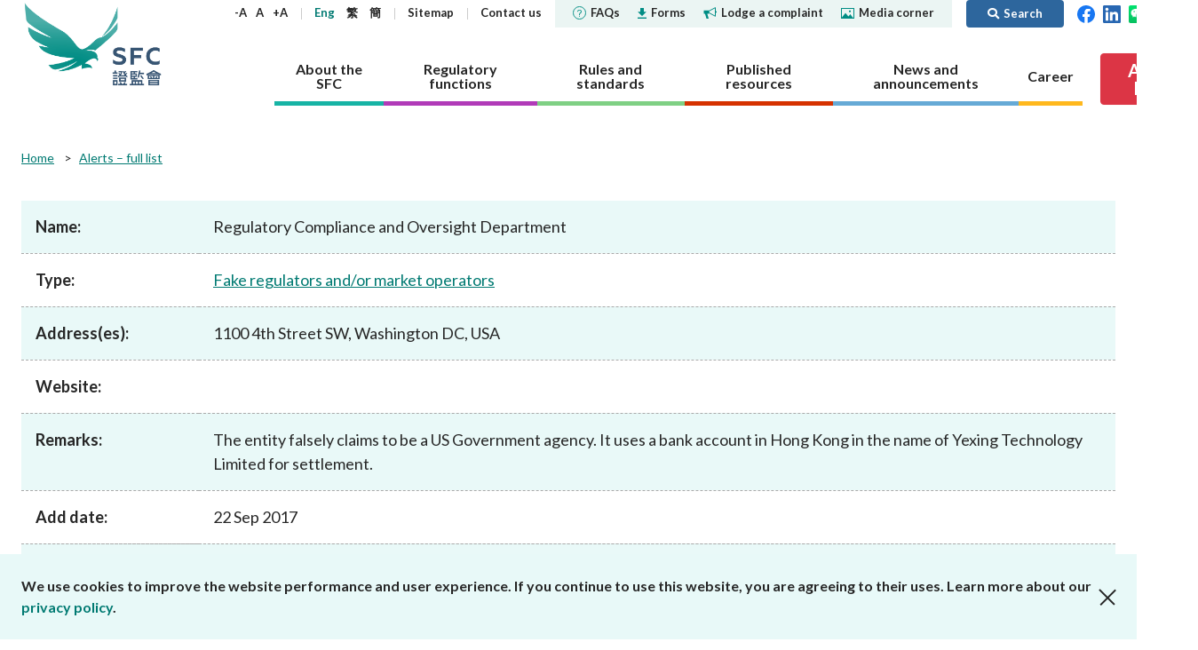

--- FILE ---
content_type: text/html; charset=utf-8
request_url: https://www.sfc.hk/en/alert-list/1978
body_size: 86161
content:



<!DOCTYPE html>

<html lang="en">
<head>

    <title>Regulatory Compliance and Oversight Department | Securities &amp; Futures Commission of Hong Kong</title>
    <meta name="docsections" content="Alerts – full list" />
    <meta name="date" content="2024-07-05" />
    <meta http-equiv="Content-Type" content="text/html; charset=utf-8" />
    <meta name="viewport" content="width=device-width,user-scalable=0, initial-scale=1" />
    <meta http-equiv="Content-Language" content="en,en-US,en-UK,fr,zh,zh-CN,zh-HK,zh-TW" />
    <meta http-equiv="X-UA-Compatible" content="IE=11,10,9">

    <link rel="icon" type="image/x-icon" href="/assets/favicon.png">
    <link rel="shortcut icon" type="image/x-icon" href="/assets/favicon.png">
    <link href="/js/plugins/vendor.css" rel='stylesheet' type='text/css' />
    <link href="/assets/plugins/@fortawesome/fontawesome-free/css/all.min.css" rel="stylesheet">
    <!-- build:css /assets/css/main.css -->
    <link href="/css/common.css?4" rel='stylesheet' type='text/css' />
    <!-- endbuild -->
    <link href="/css/inner.css?1" rel="stylesheet" />
<link href="/-/media/SFC/css/print.css" rel="stylesheet" />
<link href="/js/plugins/lightbox/ekko-lightbox.css" rel="stylesheet" />
<link href="/js/plugins/colorbox/colorbox.css" rel="stylesheet" />
<link href="/-/media/SFC/css/alertlist_custom.css?1" rel="stylesheet" />

    
    
        <!-- Global site tag (gtag.js) - Google Analytics -->
        <script async src="https://www.googletagmanager.com/gtag/js?id=G-PSYEMG5425"></script>
        <script>
            window.dataLayer = window.dataLayer || [];
            function gtag() { dataLayer.push(arguments); }
            gtag('js', new Date());

            gtag('config', 'G-PSYEMG5425', {
                'cookie_domain': 'sfc.hk'
            });
        </script>
            <script type="text/javascript">

            var _gaq = _gaq || [];
            _gaq.push(['_setAccount', 'UA-33800905-1']);
            _gaq.push(['_setDomainName', 'sfc.hk']);
            _gaq.push(['_trackPageview']);

            (function () {
                var ga = document.createElement('script'); ga.type = 'text/javascript'; ga.async = true;
                ga.src = ('https:' == document.location.protocol ? 'https://ssl' : 'http://www') + '.google-analytics.com/ga.js';
                var s = document.getElementsByTagName('script')[0]; s.parentNode.insertBefore(ga, s);
            })();

        </script>
    <script type="text/javascript">
        (function () {
            if (typeof (window.ScWebContext) === 'undefined') window.ScWebContext = {};
            window.ScWebContext.hanWebUrl = 'https://' + 'sc.sfc.hk/TuniS/';
            if (typeof (window.MODX) === 'undefined') window.MODX = {};
            if (typeof (window.MODX.lexicon) === 'undefined') window.MODX.lexicon = {};
            window.MODX.lexicon.share = "Share";
            window.MODX.lexicon.close = "Close";
        })();
    </script>
</head>
<body class="about-the-sfc">
    






<div class="print-ver-style">
    <img src="https://www.sfc.hk/assets/images/common/logo.svg" alt="Securities and Futures Commission"><br>
</div>



<header>
    <div class="top-nav">
        <div class="container">
            <div class="logo">
                <a href="https://www.sfc.hk/en/" title="Securities and Futures Commission" target="_self">Securities and Futures Commission</a>
            </div>
            <div class="nav-wrap">
                <nav class="sub-nav">
                    <div class="text-adjust-wrap">
                        <a id="textAdjustSmall" href="#" class="text-adjust">-A</a>
                        <a id="textAdjustNormal" href="#" class="text-adjust">A</a>
                        <a id="textAdjustLarge" href="#" class="text-adjust">+A</a>
                    </div>
                    <div class="lang-wrap">
                        <kanhanbypass>
                            <a href="https://www.sfc.hk/en/alert-list/1978" title="Eng" target="_self" class="lang-en">Eng</a>
                            <a href="https://www.sfc.hk/TC/alert-list/1978" title="繁" target="_self" class="lang-tc">繁</a>
                            <a href="https://sc.sfc.hk/TuniS/www.sfc.hk/TC/alert-list/1978" title="簡" target="_self" class="lang-sc">簡</a>
                        </kanhanbypass>
                    </div>
                            <div>
                                    <a href="https://www.sfc.hk/en/Sitemap" title="Sitemap" target="_self">
Sitemap
    </a>

                            </div>
                            <div>
                                    <a href="https://www.sfc.hk/en/About-the-SFC/Contact-us" title="Contact us" target="_self">
Contact us
    </a>

                            </div>
                    <div class="break"></div>
                            <div class="sub-nav-highlight ">
                                    <a href="https://www.sfc.hk/en/faqs" title="" target="_self">
<img src="https://www.sfc.hk/-/media/SFC/Images/Common/icon-faqs.svg?rev=bee360f0b6c041a1bf35648c74a39296" alt="faqs" class="icon" />FAQs
    </a>

                            </div>
                            <div class="sub-nav-highlight ">
                                    <a href="https://www.sfc.hk/en/Forms" title="" target="_self">
<img src="https://www.sfc.hk/-/media/SFC/Images/Common/icon-download.svg?rev=7e94789eedc9476fbc2b7b4361a2375b" alt="download" class="icon" />Forms
    </a>

                            </div>
                            <div class="sub-nav-highlight ">
                                    <a href="https://www.sfc.hk/en/Lodge-a-complaint" title="" target="_self">
<img src="https://www.sfc.hk/-/media/SFC/Images/Common/icon-sound.svg?rev=3c0ca847ab2340f4956faaf8e5305a50" alt="sound" class="icon" />Lodge a complaint
    </a>

                            </div>
                            <div class="sub-nav-highlight sub-nav-highlight-last">
                                    <a href="https://www.sfc.hk/en/Quick-links/Media-Corner" title="" target="_self">
<img src="https://www.sfc.hk/-/media/SFC/Images/Common/icon-media.svg?rev=5168aacf3a53493baf5031b503577b41" alt="media" class="icon" />Media corner
    </a>

                            </div>
                            <a href="#" class="btn btn-primary btn-search ml-3 py-1"><i class="fas fa-search"></i><span>Search</span></a>

                    <div>
                        <a href="https://www.facebook.com/sfchkofficial" target="_blank" title="Facebook"><img width="20" src="https://www.sfc.hk/assets/images/common/header-top-nav-facebook.svg" alt="Facebook"></a>&nbsp;&nbsp;
                        <a href="https://hk.linkedin.com/company/securities-and-futures-commission" target="_blank" title="LinkedIn"><img width="20" src="https://www.sfc.hk/assets/images/common/header-top-nav-linkedin.svg" alt="LinkedIn"></a>
                                &nbsp;&nbsp;<a href="https://www.sfc.hk/en/WeChat" target="_blank" title="WeChat"><img width="20" src="https://www.sfc.hk/assets/images/common/WeChat icon.png" alt="WeChat"></a>

                                &nbsp;&nbsp;<a href="https://www.youtube.com/@sfchkofficial" target="_blank" title="YouTube"><img width="20" src="https://www.sfc.hk/-/media/images/youtube.png" alt="YouTube"></a>

                                &nbsp;&nbsp;<a href="https://www.instagram.com/shuiyufocusgroup/" target="_blank" title="Instagram"><img width="20" src="https://www.sfc.hk/-/media/Images/IG-icon.png" alt="Instagram"></a>

                    </div>
                </nav>
                <nav class="section-nav">
                    
                    
        <a href="https://www.sfc.hk/en/About-the-SFC" title="About the SFC" target="" class="nav-item about" data-nav="about">
            <span>About the SFC</span>
        </a>
        <a href="https://www.sfc.hk/en/Regulatory-functions" title="Regulatory functions" target="" class="nav-item regulatory" data-nav="regulatory">
            <span>Regulatory functions</span>
        </a>
        <a href="https://www.sfc.hk/en/Rules-and-standards" title="Rules and standards" target="" class="nav-item rules" data-nav="rules">
            <span>Rules and standards</span>
        </a>
        <a href="https://www.sfc.hk/en/Published-resources" title="Published resources" target="" class="nav-item published" data-nav="published">
            <span>Published resources</span>
        </a>
        <a href="https://www.sfc.hk/en/News-and-announcements" title="News and announcements" target="" class="nav-item news" data-nav="news">
            <span>News and announcements</span>
        </a>
        <a href="https://www.sfc.hk/en/Career" title="Career" target="" class="nav-item career" data-nav="career">
            <span>Career</span>
        </a>

                    
                            <a href="https://www.sfc.hk/en/Alert_List" class="btn btn-danger btn-investor-alerts"><span>Alert <br/>List</span></a>

                </nav>
            </div>
            <div class="mob-nav">
                <kanhanbypass>
                    <div class="lang-wrap">
                        <a href="https://www.sfc.hk/en/alert-list/1978" title="Eng" target="_self" class="lang-en">Eng</a>
                        <a href="https://www.sfc.hk/TC/alert-list/1978" title="繁" target="_self" class="lang-tc">繁</a>
                        <a href="https://sc.sfc.hk/TuniS/www.sfc.hk/TC/alert-list/1978" title="簡" target="_self" class="lang-sc">簡</a>
                    </div>
                </kanhanbypass>
                <i class="fas fa-globe-americas"></i>
                <div class="item btn-search">
                    <a href="#"><i class="fas fa-search"><span style="display: none">Search</span></i></i></a>
                </div>
                <div class="btn-nav">
                    <span></span>
                </div>
            </div>
        </div>
            <div class="container mob-container">
                <div class="container-wrapper">
                    <a href="https://www.facebook.com/sfchkofficial" target="_blank" title="Facebook"><img width="24" src="https://www.sfc.hk/assets/images/common/header-top-nav-facebook.svg" alt="Facebook"></a>&nbsp;&nbsp;
                    <a href="https://hk.linkedin.com/company/securities-and-futures-commission" target="_blank" title="LinkedIn"><img width="24" src="https://www.sfc.hk/assets/images/common/header-top-nav-linkedin.svg" alt="LinkedIn"></a>
                            &nbsp;&nbsp;<a href="https://www.sfc.hk/en/WeChat" target="_blank" title="WeChat"><img width="24" src="https://www.sfc.hk/assets/images/common/WeChat icon.png" alt="WeChat"></a>

                            &nbsp;&nbsp;<a href="https://www.youtube.com/@sfchkofficial" target="_blank" title="YouTube"><img width="24" src="https://www.sfc.hk/-/media/images/youtube.png" alt="YouTube"></a>

                            &nbsp;&nbsp;<a href="https://www.instagram.com/shuiyufocusgroup/" target="_blank" title="Instagram"><img width="20" src="https://www.sfc.hk/-/media/Images/IG-icon.png" alt="Instagram"></a>

                            <a href="https://www.sfc.hk/en/Alert_List" class="btn btn-danger btn-investor-alerts"><span>Alert List</span></a>

                </div>
            </div>
    </div>
    <div class="section-details-wrap">
        
        
        <nav class="section-details about" data-nav="about">
            <div class="container">
                <h3><a href="https://www.sfc.hk/en/About-the-SFC" target="_self" title="About the SFC">About the SFC</a><span class="mob-nav-trigger"></span></h3>
                <div class="submenu-row">
                            <div class="submenu-item">
                    <h4><a href="https://www.sfc.hk/en/About-the-SFC/Our-role" target="_self" title="Our role">Our role</a><span class="mob-nav-trigger"></span></h4>
        <ul class="submenu-row ">
                    <li>        <h5><a href="https://www.sfc.hk/en/About-the-SFC/Our-role/Regulatory-objectives" target="_self" title="Regulatory objectives">Regulatory objectives</a></h5>
</li>
                    <li>        <h5><a href="https://www.sfc.hk/en/About-the-SFC/Our-role/Who-we-regulate" target="_self" title="Who we regulate">Who we regulate</a></h5>
</li>
                    <li>        <h5><a href="https://www.sfc.hk/en/About-the-SFC/Our-role/How-we-function" target="_self" title="How we function">How we function</a><span class="mob-nav-trigger"></span></h5>
        <ul class="submenu-row last-level">
                    <li>        <h6><a href="https://www.sfc.hk/en/About-the-SFC/Our-role/How-we-function/Regulatory-approach" target="_self" title="Regulatory approach">Regulatory approach</a></h6>
</li>
                    <li>        <h6><a href="https://www.sfc.hk/en/About-the-SFC/Our-role/How-we-function/Regulatory-tools" target="_self" title="Regulatory tools">Regulatory tools</a></h6>
</li>
                    <li>        <h6><a href="https://www.sfc.hk/en/About-the-SFC/Our-role/How-we-function/Public-consultation" target="_self" title="Public consultation">Public consultation</a></h6>
</li>
        </ul>
</li>
        </ul>

        </div>
        <div class="submenu-item">
                    <h4><a href="https://www.sfc.hk/en/About-the-SFC/Our-Structure" target="_self" title="Our Structure">Our Structure</a></h4>

        </div>
        <div class="submenu-item">
                    <h4><a href="https://www.sfc.hk/en/About-the-SFC/Corporate-governance" target="_self" title="Corporate governance">Corporate governance</a><span class="mob-nav-trigger"></span></h4>
        <ul class="submenu-row ">
                    <li>        <h5><a href="https://www.sfc.hk/en/About-the-SFC/Corporate-governance/Governance-structure" target="_self" title="Governance structure">Governance structure</a><span class="mob-nav-trigger"></span></h5>
        <ul class="submenu-row last-level">
                    <li>        <h6><a href="https://www.sfc.hk/en/About-the-SFC/Corporate-governance/Governance-structure/Chairmans-role-and-responsibilities" target="_self" title="Chairman&#39;s role and responsibilities">Chairman&#39;s role and responsibilities</a></h6>
</li>
                    <li>        <h6><a href="https://www.sfc.hk/en/About-the-SFC/Corporate-governance/Governance-structure/CEOs-role-and-responsibilities" target="_self" title="CEO&#39;s role and responsibilities">CEO&#39;s role and responsibilities</a></h6>
</li>
        </ul>
</li>
                    <li>        <h5><a href="https://www.sfc.hk/en/About-the-SFC/Corporate-governance/Principles" target="_self" title="Principles">Principles</a></h5>
</li>
                    <li>        <h5><a href="https://www.sfc.hk/en/About-the-SFC/Corporate-governance/Independent-panels-and-tribunals" target="_self" title="Independent panels and tribunals">Independent panels and tribunals</a></h5>
</li>
                    <li>        <h5><a href="https://www.sfc.hk/en/About-the-SFC/Corporate-governance/Performance-pledges" target="_self" title="Performance pledges">Performance pledges</a></h5>
</li>
                    <li>        <h5><a href="https://www.sfc.hk/en/About-the-SFC/Corporate-governance/Statement-on-responsible-ownership" target="_self" title="Statement on responsible ownership">Statement on responsible ownership</a></h5>
</li>
        </ul>

        </div>
        <div class="submenu-item">
                    <h4><a href="https://www.sfc.hk/en/About-the-SFC/Corporate-social-responsibility" target="_self" title="Corporate social responsibility">Corporate social responsibility</a><span class="mob-nav-trigger"></span></h4>
        <ul class="submenu-row ">
                    <li>        <h5><a href="https://www.sfc.hk/en/About-the-SFC/Corporate-social-responsibility/CSR-Committee" target="_self" title="CSR Committee">CSR Committee</a></h5>
</li>
                    <li>        <h5><a href="https://www.sfc.hk/en/About-the-SFC/Corporate-social-responsibility/People-and-the-community" target="_self" title="People and the community">People and the community</a></h5>
</li>
                    <li>        <h5><a href="https://www.sfc.hk/en/About-the-SFC/Corporate-social-responsibility/Environmental-protection" target="_self" title="Environmental protection">Environmental protection</a></h5>
</li>
                    <li>        <h5><a href="https://www.sfc.hk/en/About-the-SFC/Corporate-social-responsibility/Activities" target="_self" title="Activities">Activities</a></h5>
</li>
                    <li>        <h5><a href="https://www.sfc.hk/en/About-the-SFC/Corporate-social-responsibility/Womens-network" target="_self" title="Women&#39;s network">Women&#39;s network</a></h5>
</li>
        </ul>

        </div>
        <div class="submenu-item">
                    <h4><a href="https://www.sfc.hk/en/About-the-SFC/Regulatory-collaboration" target="_self" title="Regulatory collaboration">Regulatory collaboration</a><span class="mob-nav-trigger"></span></h4>
        <ul class="submenu-row ">
                    <li>        <h5><a href="https://www.sfc.hk/en/About-the-SFC/Regulatory-collaboration/Chinese-Mainland" target="_self" title="Chinese Mainland">Chinese Mainland</a><span class="mob-nav-trigger"></span></h5>
        <ul class="submenu-row last-level">
                    <li>        <h6><a href="https://www.sfc.hk/en/About-the-SFC/Regulatory-collaboration/Chinese-Mainland/Mainland-Hong-Kong-Stock-Connect" target="_self" title="Mainland-Hong Kong Stock Connect">Mainland-Hong Kong Stock Connect</a></h6>
</li>
                    <li>        <h6><a href="https://www.sfc.hk/en/About-the-SFC/Regulatory-collaboration/Chinese-Mainland/Mainland-Hong-Kong-Mutual-Recognition-of-Funds" target="_self" title="Mainland-Hong Kong Mutual Recognition of Funds">Mainland-Hong Kong Mutual Recognition of Funds</a></h6>
</li>
                    <li>        <h6><a href="https://www.sfc.hk/en/About-the-SFC/Regulatory-collaboration/Chinese-Mainland/Cooperative-arrangements-with-the-CSRC-and-Mainland-exchanges" target="_self" title="Cooperative arrangements with the CSRC and Mainland exchanges">Cooperative arrangements with the CSRC and Mainland exchanges</a></h6>
</li>
                    <li>        <h6><a href="https://www.sfc.hk/en/About-the-SFC/Regulatory-collaboration/Chinese-Mainland/Cooperative-arrangements-with-other-Mainland-regulators" target="_self" title="Cooperative arrangements with other Mainland regulators">Cooperative arrangements with other Mainland regulators</a></h6>
</li>
                    <li>        <h6><a href="https://www.sfc.hk/en/About-the-SFC/Regulatory-collaboration/Chinese-Mainland/Wealth-Management-Connect" target="_self" title="Cross-boundary Wealth Management Connect">Cross-boundary Wealth Management Connect</a></h6>
</li>
        </ul>
</li>
                    <li>        <h5><a href="https://www.sfc.hk/en/About-the-SFC/Regulatory-collaboration/Local" target="_self" title="Local">Local</a></h5>
</li>
                    <li>        <h5><a href="https://www.sfc.hk/en/About-the-SFC/Regulatory-collaboration/International" target="_self" title="International">International</a><span class="mob-nav-trigger"></span></h5>
        <ul class="submenu-row last-level">
                    <li>        <h6><a href="https://www.sfc.hk/en/About-the-SFC/Regulatory-collaboration/International/Investigatory-assistance-and-exchange-of-information" target="_self" title="Investigatory assistance and exchange of information">Investigatory assistance and exchange of information</a></h6>
</li>
                    <li>        <h6><a href="https://www.sfc.hk/en/About-the-SFC/Regulatory-collaboration/International/Exchange-of-information" target="_self" title="Exchange of information">Exchange of information</a></h6>
</li>
                    <li>        <h6><a href="https://www.sfc.hk/en/About-the-SFC/Regulatory-collaboration/International/Market-or-product-related-arrangements" target="_self" title="Market or product-related arrangements">Market or product-related arrangements</a></h6>
</li>
                    <li>        <h6><a href="https://www.sfc.hk/en/About-the-SFC/Regulatory-collaboration/International/IOSCO-EMMOU" target="_self" title="IOSCO EMMOU">IOSCO EMMOU</a></h6>
</li>
                    <li>        <h6><a href="https://www.sfc.hk/en/About-the-SFC/Regulatory-collaboration/International/Fintech-cooperation-agreements" target="_self" title="Fintech cooperation agreements">Fintech cooperation agreements</a></h6>
</li>
        </ul>
</li>
        </ul>

        </div>
        <div class="submenu-item">
                    <h4><a href="https://www.sfc.hk/en/About-the-SFC/Contact-us" target="_self" title="Contact us">Contact us</a><span class="mob-nav-trigger"></span></h4>
        <ul class="submenu-row ">
                    <li>        <h5><a href="https://www.sfc.hk/en/About-the-SFC/Contact-us/Public-enquiries-Further-guidance-and-sources-of-information" target="_self" title="Public enquiries: Further guidance and sources of information">Public enquiries: Further guidance and sources of information</a></h5>
</li>
        </ul>

        </div>

                </div>
            </div>
        </nav>
        <nav class="section-details regulatory" data-nav="regulatory">
            <div class="container">
                <h3><a href="https://www.sfc.hk/en/Regulatory-functions" target="_self" title="Regulatory functions">Regulatory functions</a><span class="mob-nav-trigger"></span></h3>
                <div class="submenu-row">
                            <div class="submenu-item">
                    <h4><a href="https://www.sfc.hk/en/Regulatory-functions/Corporates" target="_self" title="Corporates">Corporates</a><span class="mob-nav-trigger"></span></h4>
        <ul class="submenu-row ">
                    <li>        <h5><a href="https://www.sfc.hk/en/Regulatory-functions/Corporates/Dual-filing" target="_self" title="Dual filing">Dual filing</a><span class="mob-nav-trigger"></span></h5>
        <ul class="submenu-row last-level">
                    <li>        <h6><a href="https://www.sfc.hk/en/Regulatory-functions/Corporates/Dual-filing/Companies-Winding-Up-and-Miscellaneous-Provisions-Ordinance-exemptions" target="_self" title="Companies (Winding Up and Miscellaneous Provisions) Ordinance exemptions">Companies (Winding Up and Miscellaneous Provisions) Ordinance exemptions</a></h6>
</li>
        </ul>
</li>
                    <li>        <h5><a href="https://www.sfc.hk/en/Regulatory-functions/Corporates/Corporate-disclosure" target="_self" title="Corporate disclosure">Corporate disclosure</a><span class="mob-nav-trigger"></span></h5>
        <ul class="submenu-row last-level">
                    <li>        <h6><a href="https://www.sfc.hk/en/Regulatory-functions/Corporates/Corporate-disclosure/Guidelines-on-Disclosure-of-Inside-Information" target="_self" title="Guidelines on Disclosure of Inside Information">Guidelines on Disclosure of Inside Information</a></h6>
</li>
                    <li>        <h6><a href="https://www.sfc.hk/en/Regulatory-functions/Corporates/Corporate-disclosure/Consultation-service" target="_self" title="Consultation service">Consultation service</a></h6>
</li>
                    <li>        <h6><a href="https://www.sfc.hk/en/Regulatory-functions/Corporates/Corporate-disclosure/Waiver" target="_self" title="Waiver">Waiver</a></h6>
</li>
        </ul>
</li>
                    <li>        <h5><a href="https://www.sfc.hk/en/Regulatory-functions/Corporates/Takeovers-and-mergers" target="_self" title="Takeovers and mergers">Takeovers and mergers</a><span class="mob-nav-trigger"></span></h5>
        <ul class="submenu-row last-level">
                    <li>        <h6><a href="https://www.sfc.hk/en/Regulatory-functions/Corporates/Takeovers-and-mergers/dealing-disclosures" target="_self" title="Dealing disclosures">Dealing disclosures</a></h6>
</li>
                    <li>        <h6><a href="https://www.sfc.hk/en/Regulatory-functions/Corporates/Takeovers-and-mergers/Decisions-and-statements" target="_self" title="Decisions and statements ">Decisions and statements </a></h6>
</li>
                    <li>        <h6><a href="https://www.sfc.hk/en/Regulatory-functions/Corporates/Takeovers-and-mergers/Disciplinary-proceedings" target="_self" title="Disciplinary proceedings">Disciplinary proceedings</a></h6>
</li>
                    <li>        <h6><a href="https://www.sfc.hk/en/Regulatory-functions/Corporates/Takeovers-and-mergers/DoDmain" target="_self" title="Documents on display">Documents on display</a></h6>
</li>
                    <li>        <h6><a href="https://www.sfc.hk/en/Regulatory-functions/Corporates/Takeovers-and-mergers/Exempt-status" target="_self" title="Exempt status">Exempt status</a></h6>
</li>
                    <li>        <h6><a href="https://www.sfc.hk/en/Regulatory-functions/Corporates/Takeovers-and-mergers/offer-periods" target="_self" title="Offer periods">Offer periods</a></h6>
</li>
                    <li>        <h6><a href="https://www.sfc.hk/en/Regulatory-functions/Corporates/Takeovers-and-mergers/Practice-notes" target="_self" title="Practice notes">Practice notes</a></h6>
</li>
                    <li>        <h6><a href="https://www.sfc.hk/en/Regulatory-functions/Corporates/Takeovers-and-mergers/Performance-Pledges-of-the-Takeovers-Team" target="_self" title="Performance Pledges">Performance Pledges</a></h6>
</li>
                    <li>        <h6><a href="https://www.sfc.hk/en/Regulatory-functions/Corporates/Takeovers-and-mergers/Post-vet-list" target="_self" title="Post-vet list">Post-vet list</a></h6>
</li>
                    <li>        <h6><a href="https://www.sfc.hk/en/Regulatory-functions/Corporates/Takeovers-and-mergers/Secondary-listed-companies" target="_self" title="Secondary listed companies">Secondary listed companies</a></h6>
</li>
                    <li>        <h6><a href="https://www.sfc.hk/en/Regulatory-functions/Corporates/Takeovers-and-mergers/Takeovers-Panel-and-related-committees" target="_self" title="Takeovers Panel and related committees">Takeovers Panel and related committees</a></h6>
</li>
                    <li>        <h6><a href="https://www.sfc.hk/en/Regulatory-functions/Corporates/Takeovers-and-mergers/Transaction-announcements-and-documents" target="_self" title="Transaction announcements and documents">Transaction announcements and documents</a></h6>
</li>
                    <li>        <h6><a href="https://www.sfc.hk/en/Regulatory-functions/Corporates/Takeovers-and-mergers/Takeovers-Bulletin" target="_self" title="Takeovers Bulletin">Takeovers Bulletin</a></h6>
</li>
                    <li>        <h6><a href="https://www.sfc.hk/en/Regulatory-functions/Corporates/Takeovers-and-mergers/Forms" target="_self" title="Forms">Forms</a></h6>
</li>
                    <li>        <h6><a href="https://www.sfc.hk/en/Regulatory-functions/Corporates/Takeovers-and-mergers/Consultations-and-Conclusions" target="_self" title="Consultations and Conclusions">Consultations and Conclusions</a></h6>
</li>
        </ul>
</li>
                    <li>        <h5><a href="https://www.sfc.hk/en/Regulatory-functions/Corporates/Unlisted-shares-debentures" target="_self" title="Unlisted shares, debentures">Unlisted shares, debentures</a></h5>
</li>
                    <li>        <h5><a href="https://www.sfc.hk/en/Regulatory-functions/Corporates/Circulars" target="_self" title="Circulars">Circulars</a></h5>
</li>
                    <li>        <h5><a href="https://www.sfc.hk/en/Regulatory-functions/Corporates/Consultations-and-conclusions" target="_self" title="Consultations and conclusions">Consultations and conclusions</a></h5>
</li>
                    <li>        <h5><a href="https://www.sfc.hk/en/Regulatory-functions/Corporates/FAQs" target="_self" title="FAQs">FAQs</a></h5>
</li>
        </ul>

        </div>
        <div class="submenu-item">
                    <h4><a href="https://www.sfc.hk/en/Regulatory-functions/Intermediaries" target="_self" title="Intermediaries">Intermediaries</a><span class="mob-nav-trigger"></span></h4>
        <ul class="submenu-row ">
                    <li>        <h5><a href="https://www.sfc.hk/en/Regulatory-functions/Intermediaries/Licensing" target="_self" title="Licensing">Licensing</a><span class="mob-nav-trigger"></span></h5>
        <ul class="submenu-row last-level">
                    <li>        <h6><a href="https://www.sfc.hk/en/Regulatory-functions/Intermediaries/Licensing/Do-you-need-a-licence-or-registration" target="_self" title="Do you need a licence or registration?">Do you need a licence or registration?</a></h6>
</li>
                    <li>        <h6><a href="https://www.sfc.hk/en/Regulatory-functions/Intermediaries/Licensing/Types-of-intermediary-and-licensed-individual" target="_self" title="Types of intermediary and licensed individual">Types of intermediary and licensed individual</a></h6>
</li>
                    <li>        <h6><a href="https://www.sfc.hk/en/Regulatory-functions/Intermediaries/Licensing/Application-procedures" target="_self" title="Application procedures">Application procedures</a></h6>
</li>
                    <li>        <h6><a href="https://www.sfc.hk/en/Regulatory-functions/Intermediaries/Licensing/Ongoing-obligations" target="_self" title="Ongoing obligations">Ongoing obligations</a></h6>
</li>
                    <li>        <h6><a href="https://www.sfc.hk/en/Regulatory-functions/Intermediaries/Licensing/Quick-licensing-guide" target="_self" title="Quick reference guides to licensing requirements">Quick reference guides to licensing requirements</a></h6>
</li>
                    <li>        <h6><a href="https://www.sfc.hk/en/Regulatory-functions/Intermediaries/Licensing/WINGS" target="_self" title="WINGS">WINGS</a></h6>
</li>
                    <li>        <h6><a href="https://www.sfc.hk/en/Regulatory-functions/Intermediaries/Licensing/Annual-licensing-fees" target="_self" title="Annual licensing fees">Annual licensing fees</a></h6>
</li>
                    <li>        <h6><a href="https://www.sfc.hk/en/Regulatory-functions/Intermediaries/Licensing/Register-of-licensed-persons-and-registered-institutions" target="_self" title="Register of licensees &amp; registered institutions">Register of licensees &amp; registered institutions</a></h6>
</li>
                    <li>        <h6><a href="https://www.sfc.hk/en/Regulatory-functions/Intermediaries/Licensing/List-of-modifications-or-waivers-of-licensing-requirements" target="_self" title="List of modifications or waivers of licensing requirements">List of modifications or waivers of licensing requirements</a></h6>
</li>
                    <li>        <h6><a href="https://www.sfc.hk/en/Regulatory-functions/Intermediaries/Licensing/Circulars" target="_self" title="Circulars">Circulars</a></h6>
</li>
                    <li>        <h6><a href="https://www.sfc.hk/en/Regulatory-functions/Intermediaries/Licensing/Consultations" target="_self" title="Consultations and conclusions">Consultations and conclusions</a></h6>
</li>
                    <li>        <h6><a href="https://www.sfc.hk/en/Regulatory-functions/Intermediaries/Licensing/Forms" target="_self" title="Forms">Forms</a></h6>
</li>
                    <li>        <h6><a href="https://www.sfc.hk/en/Regulatory-functions/Intermediaries/Licensing/FAQs" target="_self" title="FAQs">FAQs</a></h6>
</li>
        </ul>
</li>
                    <li>        <h5><a href="https://www.sfc.hk/en/Regulatory-functions/Intermediaries/Supervision" target="_self" title="Supervision">Supervision</a><span class="mob-nav-trigger"></span></h5>
        <ul class="submenu-row last-level">
                    <li>        <h6><a href="https://www.sfc.hk/en/Regulatory-functions/Intermediaries/Supervision/Supervisory-approach" target="_self" title="Supervisory approach">Supervisory approach</a></h6>
</li>
                    <li>        <h6><a href="https://www.sfc.hk/en/Regulatory-functions/Intermediaries/Supervision/Supervisory-actions" target="_self" title="Supervisory actions">Supervisory actions</a></h6>
</li>
                    <li>        <h6><a href="https://www.sfc.hk/en/Regulatory-functions/Intermediaries/Supervision/Modifications-or-waivers" target="_self" title="Modifications or waivers">Modifications or waivers</a></h6>
</li>
                    <li>        <h6><a href="https://www.sfc.hk/en/Regulatory-functions/Intermediaries/Supervision/List-of-comparable-OTCD-jurisdictions" target="_self" title="List of comparable OTCD jurisdictions">List of comparable OTCD jurisdictions</a></h6>
</li>
                    <li>        <h6><a href="https://www.sfc.hk/en/Regulatory-functions/Intermediaries/Supervision/Cross-boundary-WMC" target="_self" title="Cross-boundary WMC">Cross-boundary WMC</a></h6>
</li>
                    <li>        <h6><a href="https://www.sfc.hk/en/Regulatory-functions/Intermediaries/Supervision/List-of-jurisdictions-with-comparable-OTCD-margin-requirements" target="_self" title="List of jurisdictions with comparable OTCD margin requirements">List of jurisdictions with comparable OTCD margin requirements</a></h6>
</li>
                    <li>        <h6><a href="https://www.sfc.hk/en/Regulatory-functions/Intermediaries/Supervision/FAQs" target="_self" title="FAQs">FAQs</a></h6>
</li>
                    <li>        <h6><a href="https://www.sfc.hk/en/Regulatory-functions/Intermediaries/Supervision/Circulars" target="_self" title="Circulars">Circulars</a></h6>
</li>
                    <li>        <h6><a href="https://www.sfc.hk/en/Regulatory-functions/Intermediaries/Supervision/Consultations-and-conclusions" target="_self" title="Consultations and conclusions">Consultations and conclusions</a></h6>
</li>
                    <li>        <h6><a href="https://www.sfc.hk/en/Regulatory-functions/Intermediaries/Supervision/Forms" target="_self" title="Forms">Forms</a></h6>
</li>
                    <li>        <h6><a href="https://www.sfc.hk/en/Regulatory-functions/Intermediaries/Supervision/Publications-and-statistics" target="_self" title="Publications and statistics">Publications and statistics</a></h6>
</li>
                    <li>        <h6><a href="https://www.sfc.hk/en/Regulatory-functions/Intermediaries/Supervision/Search-regulations-by-topic" target="_self" title="Search regulations by topic">Search regulations by topic</a></h6>
</li>
        </ul>
</li>
        </ul>

        </div>
        <div class="submenu-item">
                    <h4><a href="https://www.sfc.hk/en/Regulatory-functions/Products" target="_self" title="Products">Products</a><span class="mob-nav-trigger"></span></h4>
        <ul class="submenu-row ">
                    <li>        <h5><a href="https://www.sfc.hk/en/Regulatory-functions/Products/List-of-publicly-offered-investment-products" target="_self" title="List of publicly offered investment products">List of publicly offered investment products</a><span class="mob-nav-trigger"></span></h5>
        <ul class="submenu-row last-level">
                    <li>        <h6><a href="https://www.sfc.hk/en/Regulatory-functions/Products/List-of-publicly-offered-investment-products/Specific-information-about-unlisted-structured-investment-products" target="_self" title="Specific information about unlisted structured investment products">Specific information about unlisted structured investment products</a></h6>
</li>
                    <li>        <h6><a href="https://www.sfc.hk/en/Regulatory-functions/Products/List-of-publicly-offered-investment-products/Mutual-recognition-of-funds-arrangements" target="_self" title="Mutual recognition of funds arrangements">Mutual recognition of funds arrangements</a></h6>
</li>
                    <li>        <h6><a href="https://www.sfc.hk/en/Regulatory-functions/Products/List-of-publicly-offered-investment-products/List-of-recognised-jurisdiction-schemes-and-inspection-regimes" target="_self" title="List of recognised jurisdiction schemes and inspection regimes">List of recognised jurisdiction schemes and inspection regimes</a></h6>
</li>
                    <li>        <h6><a href="https://www.sfc.hk/en/Regulatory-functions/Products/List-of-publicly-offered-investment-products/Products-Key-Facts-Statements-KFS" target="_self" title="Products Key Facts Statements (KFS)">Products Key Facts Statements (KFS)</a></h6>
</li>
                    <li>        <h6><a href="https://www.sfc.hk/en/Regulatory-functions/Products/List-of-publicly-offered-investment-products/Format-of-Illustration-Document-for-ILAS" target="_self" title="Format of Illustration Document for ILAS">Format of Illustration Document for ILAS</a></h6>
</li>
                    <li>        <h6><a href="https://www.sfc.hk/en/Regulatory-functions/Products/List-of-publicly-offered-investment-products/Information-Disclosure-Templates-for-Investment-Portfolios-Pooled-Retirement-Funds" target="_self" title="Information Disclosure Templates for Investment Portfolios (Pooled Retirement Funds)">Information Disclosure Templates for Investment Portfolios (Pooled Retirement Funds)</a></h6>
</li>
        </ul>
</li>
                    <li>        <h5><a href="https://www.sfc.hk/en/Regulatory-functions/Products/List-of-ESG-funds" target="_self" title="List of ESG funds">List of ESG funds</a></h5>
</li>
                    <li>        <h5><a href="https://www.sfc.hk/en/Regulatory-functions/Products/Open-ended-fund-companies" target="_self" title="Open-ended fund companies ">Open-ended fund companies </a><span class="mob-nav-trigger"></span></h5>
        <ul class="submenu-row last-level">
                    <li>        <h6><a href="https://www.sfc.hk/en/Regulatory-functions/Products/Open-ended-fund-companies/OFC-structure" target="_self" title="OFC Structure">OFC Structure</a></h6>
</li>
                    <li>        <h6><a href="https://www.sfc.hk/en/Regulatory-functions/Products/Open-ended-fund-companies/Regulatory-requirements" target="_self" title="Regulatory requirements">Regulatory requirements</a></h6>
</li>
                    <li>        <h6><a href="https://www.sfc.hk/en/Regulatory-functions/Products/Open-ended-fund-companies/Post-registration-matters" target="_self" title="Post-registration matters">Post-registration matters</a></h6>
</li>
                    <li>        <h6><a href="https://www.sfc.hk/en/Regulatory-functions/Products/Open-ended-fund-companies/Useful-materials" target="_self" title="Useful materials">Useful materials</a></h6>
</li>
        </ul>
</li>
                    <li>        <h5><a href="https://www.sfc.hk/en/Regulatory-functions/Products/Real-estate-investment-trusts" target="_self" title="Real estate investment trusts">Real estate investment trusts</a><span class="mob-nav-trigger"></span></h5>
        <ul class="submenu-row last-level">
                    <li>        <h6><a href="https://www.sfc.hk/en/Regulatory-functions/Products/Real-estate-investment-trusts/Circular" target="_self" title="Circular">Circular</a></h6>
</li>
                    <li>        <h6><a href="https://www.sfc.hk/en/Regulatory-functions/Products/Real-estate-investment-trusts/Consultations-and-conclusions" target="_self" title="Consultations and conclusions">Consultations and conclusions</a></h6>
</li>
        </ul>
</li>
                    <li>        <h5><a href="https://www.sfc.hk/en/Regulatory-functions/Products/Grant-Scheme-for-Open-ended-Fund-Companies-and-Real-Estate-Investment-Trusts" target="_self" title="Grant Scheme for Open-ended Fund Companies and Real Estate Investment Trusts">Grant Scheme for Open-ended Fund Companies and Real Estate Investment Trusts</a></h5>
</li>
                    <li>        <h5><a href="https://www.sfc.hk/en/Regulatory-functions/Products/Circulars" target="_self" title="Circulars">Circulars</a></h5>
</li>
                    <li>        <h5><a href="https://www.sfc.hk/en/Regulatory-functions/Products/Consultations-and-conclusions" target="_self" title="Consultations and conclusions">Consultations and conclusions</a></h5>
</li>
                    <li>        <h5><a href="https://www.sfc.hk/en/Regulatory-functions/Products/Forms-and-checklists" target="_self" title="Forms &amp; checklists">Forms &amp; checklists</a></h5>
</li>
                    <li>        <h5><a href="https://www.sfc.hk/en/Regulatory-functions/Products/FAQs" target="_self" title="FAQs">FAQs</a></h5>
</li>
                    <li>        <h5><a href="https://www.sfc.hk/en/Regulatory-functions/Products/List-of-Eligible-Collective-Investment-Schemes-under-new-CIES" target="_self" title="List of Eligible Collective Investment Schemes under the New Capital Investment Entrant Scheme (New CIES)">List of Eligible Collective Investment Schemes under the New Capital Investment Entrant Scheme (New CIES)</a></h5>
</li>
                    <li>        <h5><a href="https://www.sfc.hk/en/Regulatory-functions/Products/Quick-Reference-to-FASTrack-Applications" target="_self" title="Quick Reference to FASTrack Applications">Quick Reference to FASTrack Applications</a></h5>
</li>
        </ul>

        </div>
        <div class="submenu-item">
                    <h4><a href="https://www.sfc.hk/en/Regulatory-functions/Market" target="_self" title="Markets">Markets</a><span class="mob-nav-trigger"></span></h4>
        <ul class="submenu-row ">
                    <li>        <h5><a href="https://www.sfc.hk/en/Regulatory-functions/Market/Market-statistics-and-research" target="_self" title="Market statistics and research">Market statistics and research</a><span class="mob-nav-trigger"></span></h5>
        <ul class="submenu-row last-level">
                    <li>        <h6><a href="https://www.sfc.hk/en/Regulatory-functions/Market/Market-statistics-and-research/Statistics" target="_self" title="Statistics">Statistics</a></h6>
</li>
                    <li>        <h6><a href="https://www.sfc.hk/en/Regulatory-functions/Market/Market-statistics-and-research/Research-papers" target="_self" title="Research papers">Research papers</a></h6>
</li>
        </ul>
</li>
                    <li>        <h5><a href="https://www.sfc.hk/en/Regulatory-functions/Market/Approved-or-authorised-entities" target="_self" title="Approved or authorised entities">Approved or authorised entities</a><span class="mob-nav-trigger"></span></h5>
        <ul class="submenu-row last-level">
                    <li>        <h6><a href="https://www.sfc.hk/en/Regulatory-functions/Market/Approved-or-authorised-entities/Register-of-Automated-Trading-Services" target="_self" title="Register of Automated Trading Services Authorized Under Part III of the Securities and Futures Ordinance">Register of Automated Trading Services Authorized Under Part III of the Securities and Futures Ordinance</a></h6>
</li>
                    <li>        <h6><a href="https://www.sfc.hk/en/Regulatory-functions/Market/Approved-or-authorised-entities/List-of-Designated-Central-Counterparties" target="_self" title="List of Designated Central Counterparties for the Purposes of Mandatory Clearing Under Part IIIA of the Securities and Futures Ordinance">List of Designated Central Counterparties for the Purposes of Mandatory Clearing Under Part IIIA of the Securities and Futures Ordinance</a></h6>
</li>
        </ul>
</li>
                    <li>        <h5><a href="https://www.sfc.hk/en/Regulatory-functions/Market/Short-position-reporting" target="_self" title="Short position reporting">Short position reporting</a><span class="mob-nav-trigger"></span></h5>
        <ul class="submenu-row last-level">
                    <li>        <h6><a href="https://www.sfc.hk/en/Regulatory-functions/Market/Short-position-reporting/List-of-specified-shares-n" target="_self" title="List of specified shares">List of specified shares</a></h6>
</li>
                    <li>        <h6><a href="https://www.sfc.hk/en/Regulatory-functions/Market/Short-position-reporting/Aggregated-reportable-short-positions-of-specified-shares" target="_self" title="Aggregated reportable short positions of specified shares">Aggregated reportable short positions of specified shares</a></h6>
</li>
        </ul>
</li>
                    <li>        <h5><a href="https://www.sfc.hk/en/Regulatory-functions/Market/OTC-derivatives-regulatory-regime" target="_self" title="OTC derivatives regulatory regime">OTC derivatives regulatory regime</a></h5>
</li>
                    <li>        <h5><a href="https://www.sfc.hk/en/Regulatory-functions/Market/FAQs" target="_self" title="FAQs">FAQs</a></h5>
</li>
                    <li>        <h5><a href="https://www.sfc.hk/en/Regulatory-functions/Market/Mainland-Hong-Kong-Stock-Connect" target="_self" title="Mainland-Hong Kong Stock Connect">Mainland-Hong Kong Stock Connect</a></h5>
</li>
                    <li>        <h5><a href="https://www.sfc.hk/en/Regulatory-functions/Market/Consultations-and-conclusions" target="_self" title="Consultations and conclusions">Consultations and conclusions</a></h5>
</li>
        </ul>

        </div>
        <div class="submenu-item">
                    <h4><a href="https://www.sfc.hk/en/Regulatory-functions/Enforcement" target="_self" title="Enforcement">Enforcement</a><span class="mob-nav-trigger"></span></h4>
        <ul class="submenu-row ">
                    <li>        <h5><a href="https://www.sfc.hk/en/Regulatory-functions/Enforcement/Disciplinary-proceedings" target="_self" title="Disciplinary proceedings">Disciplinary proceedings</a></h5>
</li>
                    <li>        <h5><a href="https://www.sfc.hk/en/Regulatory-functions/Enforcement/Secrecy-provisions" target="_self" title="Secrecy provisions">Secrecy provisions</a></h5>
</li>
                    <li>        <h5><a href="https://www.sfc.hk/en/Regulatory-functions/Enforcement/Enforcement-actions" target="_self" title="Enforcement actions">Enforcement actions</a><span class="mob-nav-trigger"></span></h5>
        <ul class="submenu-row last-level">
                    <li>        <h6><a href="https://www.sfc.hk/en/Regulatory-functions/Enforcement/Enforcement-actions/Enforcement-news" target="_self" title="Enforcement news">Enforcement news</a></h6>
</li>
                    <li>        <h6><a href="https://www.sfc.hk/en/Regulatory-functions/Enforcement/Enforcement-actions/Current-cold-shoulder-orders" target="_self" title="Current cold shoulder orders">Current cold shoulder orders</a></h6>
</li>
                    <li>        <h6><a href="https://www.sfc.hk/en/Regulatory-functions/Enforcement/Enforcement-actions/Current-disqualification-orders" target="_self" title="Current disqualification orders">Current disqualification orders</a></h6>
</li>
                    <li>        <h6><a href="https://www.sfc.hk/en/Regulatory-functions/Enforcement/Enforcement-actions/Enforcement-statistics" target="_self" title="Enforcement statistics">Enforcement statistics</a></h6>
</li>
        </ul>
</li>
                    <li>        <h5><a href="https://www.sfc.hk/en/Regulatory-functions/Enforcement/Have-you-seen-these-people" target="_self" title="Have you seen these people?">Have you seen these people?</a><span class="mob-nav-trigger"></span></h5>
        <ul class="submenu-row last-level">
                    <li>        <h6><a href="https://www.sfc.hk/en/Regulatory-functions/Enforcement/Have-you-seen-these-people/People-subject-to-arrest-warrants" target="_self" title="People subject to arrest warrants">People subject to arrest warrants</a></h6>
</li>
                    <li>        <h6><a href="https://www.sfc.hk/en/Regulatory-functions/Enforcement/Have-you-seen-these-people/Persons-of-interest" target="_self" title="Persons of interest">Persons of interest</a></h6>
</li>
        </ul>
</li>
                    <li>        <h5><a href="https://www.sfc.hk/en/Regulatory-functions/Enforcement/Upcoming-hearings-calendar" target="_self" title="Upcoming hearings calendar">Upcoming hearings calendar</a></h5>
</li>
                    <li>        <h5><a href="https://www.sfc.hk/en/Regulatory-functions/Enforcement/Circulars" target="_self" title="Circulars">Circulars</a></h5>
</li>
                    <li>        <h5><a href="https://www.sfc.hk/en/Regulatory-functions/Enforcement/Consultations-and-conclusions" target="_self" title="Consultations and conclusions">Consultations and conclusions</a></h5>
</li>
        </ul>

        </div>

                </div>
            </div>
        </nav>
        <nav class="section-details rules" data-nav="rules">
            <div class="container">
                <h3><a href="https://www.sfc.hk/en/Rules-and-standards" target="_self" title="Rules and standards">Rules and standards</a><span class="mob-nav-trigger"></span></h3>
                <div class="submenu-row">
                            <div class="submenu-item">
                    <h4><a href="https://www.sfc.hk/en/Rules-and-standards/Laws" target="_self" title="Laws">Laws</a></h4>

        </div>
        <div class="submenu-item">
                    <h4><a href="https://www.sfc.hk/en/Rules-and-standards/Codes-and-guidelines" target="_self" title="Codes and guidelines">Codes and guidelines</a><span class="mob-nav-trigger"></span></h4>
        <ul class="submenu-row ">
                    <li>        <h5><a href="https://www.sfc.hk/en/Rules-and-standards/Codes-and-guidelines/Codes" target="_self" title="Codes">Codes</a></h5>
</li>
                    <li>        <h5><a href="https://www.sfc.hk/en/Rules-and-standards/Codes-and-guidelines/Guidelines" target="_self" title="Guidelines">Guidelines</a></h5>
</li>
        </ul>

        </div>
        <div class="submenu-item">
                    <h4><a href="https://www.sfc.hk/en/Rules-and-standards/Circulars" target="_self" title="Circulars">Circulars</a></h4>

        </div>
        <div class="submenu-item">
                    <h4><a href="https://www.sfc.hk/en/Rules-and-standards/Account-opening" target="_self" title="Account opening">Account opening</a><span class="mob-nav-trigger"></span></h4>
        <ul class="submenu-row ">
                    <li>        <h5><a href="https://www.sfc.hk/en/Rules-and-standards/Account-opening/Regulatory-requirements" target="_self" title="Regulatory requirements">Regulatory requirements</a></h5>
</li>
                    <li>        <h5><a href="https://www.sfc.hk/en/Rules-and-standards/Account-opening/Acceptable-account-opening-approaches" target="_self" title="Acceptable account opening approaches">Acceptable account opening approaches</a></h5>
</li>
                    <li>        <h5><a href="https://www.sfc.hk/en/Rules-and-standards/Account-opening/List-of-eligible-jurisdictions-for-remote-onboarding-of-overseas-individual-clients" target="_self" title="List of eligible jurisdictions for remote onboarding of overseas individual clients">List of eligible jurisdictions for remote onboarding of overseas individual clients</a></h5>
</li>
        </ul>

        </div>
        <div class="submenu-item">
                    <h4><a href="https://www.sfc.hk/en/Rules-and-standards/OTC-derivatives-regulatory-regime" target="_self" title="OTC derivatives regulatory regime">OTC derivatives regulatory regime</a></h4>

        </div>
        <div class="submenu-item">
                    <h4><a href="https://www.sfc.hk/en/Rules-and-standards/Short-position-reporting-rules" target="_self" title="Short position reporting rules">Short position reporting rules</a></h4>

        </div>
        <div class="submenu-item">
                    <h4><a href="https://www.sfc.hk/en/Rules-and-standards/Securities-and-Futures-Ordinance-Part-XV---Disclosure-of-Interests" target="_self" title="Securities and Futures Ordinance Part XV - Disclosure of Interests">Securities and Futures Ordinance Part XV - Disclosure of Interests</a></h4>

        </div>
        <div class="submenu-item">
                    <h4><a href="https://www.sfc.hk/en/Rules-and-standards/Suitability-requirement" target="_self" title="Suitability requirement">Suitability requirement</a><span class="mob-nav-trigger"></span></h4>
        <ul class="submenu-row ">
                    <li>        <h5><a href="https://www.sfc.hk/en/Rules-and-standards/Suitability-requirement/Regulatory-requirements" target="_self" title="Regulatory requirements">Regulatory requirements</a></h5>
</li>
                    <li>        <h5><a href="https://www.sfc.hk/en/Rules-and-standards/Suitability-requirement/Circulars" target="_self" title="Circulars">Circulars</a></h5>
</li>
                    <li>        <h5><a href="https://www.sfc.hk/en/Rules-and-standards/Suitability-requirement/FAQs" target="_self" title="FAQs">FAQs</a></h5>
</li>
                    <li>        <h5><a href="https://www.sfc.hk/en/Rules-and-standards/Suitability-requirement/Non-complex-and-complex-products" target="_self" title="Non-complex and complex products">Non-complex and complex products</a><span class="mob-nav-trigger"></span></h5>
        <ul class="submenu-row last-level">
                    <li>        <h6><a href="https://www.sfc.hk/en/Rules-and-standards/Suitability-requirement/Non-complex-and-complex-products/List-of-specified-jurisdictions" target="_self" title="List of specified jurisdictions">List of specified jurisdictions</a></h6>
</li>
                    <li>        <h6><a href="https://www.sfc.hk/en/Rules-and-standards/Suitability-requirement/Non-complex-and-complex-products/Minimum-information-to-be-provided-and-warning-statements" target="_self" title="Minimum information to be provided and warning statements">Minimum information to be provided and warning statements</a></h6>
</li>
        </ul>
</li>
                    <li>        <h5><a href="https://www.sfc.hk/en/Rules-and-standards/Suitability-requirement/Other-publications-and-information-sources" target="_self" title="Other publications and information sources">Other publications and information sources</a></h5>
</li>
        </ul>

        </div>
        <div class="submenu-item">
                    <h4><a href="https://www.sfc.hk/en/Rules-and-standards/Anti-money-laundering-and-counter-financing-of-terrorism" target="_self" title="Anti-money laundering and counter-financing of terrorism">Anti-money laundering and counter-financing of terrorism</a><span class="mob-nav-trigger"></span></h4>
        <ul class="submenu-row ">
                    <li>        <h5><a href="https://www.sfc.hk/en/Rules-and-standards/Anti-money-laundering-and-counter-financing-of-terrorism/Legal-and-regulatory-requirements" target="_self" title="Legal and regulatory requirements">Legal and regulatory requirements</a></h5>
</li>
                    <li>        <h5><a href="https://www.sfc.hk/en/Rules-and-standards/Anti-money-laundering-and-counter-financing-of-terrorism/Circulars" target="_self" title="Circulars">Circulars</a></h5>
</li>
                    <li>        <h5><a href="https://www.sfc.hk/en/Rules-and-standards/Anti-money-laundering-and-counter-financing-of-terrorism/Other-publications-and-information-sources" target="_self" title="Other publications and information sources">Other publications and information sources</a></h5>
</li>
        </ul>

        </div>
        <div class="submenu-item">
                    <h4><a href="https://www.sfc.hk/en/Rules-and-standards/Investor-Identification-and-OTC-Securities-Transactions-Reporting" target="_self" title="Investor Identification and OTC Securities Transactions Reporting">Investor Identification and OTC Securities Transactions Reporting</a></h4>

        </div>
        <div class="submenu-item">
                    <h4><a href="https://www.sfc.hk/en/Rules-and-standards/Gazette-notices" target="_self" title="Gazette notices ">Gazette notices </a><span class="mob-nav-trigger"></span></h4>
        <ul class="submenu-row ">
                    <li>        <h5><a href="https://www.sfc.hk/en/Rules-and-standards/Gazette-notices/government-notices" target="_self" title="Government notices">Government notices</a></h5>
</li>
                    <li>        <h5><a href="https://www.sfc.hk/en/Rules-and-standards/Gazette-notices/Legal-notices" target="_self" title="Legal notices">Legal notices</a></h5>
</li>
        </ul>

        </div>
        <div class="submenu-item">
                    <h4><a href="https://www.sfc.hk/en/Rules-and-standards/Sustainable-finance" target="_self" title="Sustainable finance">Sustainable finance</a></h4>

        </div>
        <div class="submenu-item">
                    <h4><a href="https://www.sfc.hk/en/Rules-and-standards/Principles-of-responsible-ownership" target="_self" title="Principles of responsible ownership">Principles of responsible ownership</a></h4>

        </div>
        <div class="submenu-item">
                    <h4><a href="https://www.sfc.hk/en/Rules-and-standards/Search-regulations-by-topic" target="_self" title="Search regulations by topic">Search regulations by topic</a></h4>

        </div>
        <div class="submenu-item">
                    <h4><a href="https://www.sfc.hk/en/Rules-and-standards/Virtual-assets" target="_self" title="Virtual assets">Virtual assets</a><span class="mob-nav-trigger"></span></h4>
        <ul class="submenu-row ">
                    <li>        <h5><a href="https://www.sfc.hk/en/Rules-and-standards/Virtual-assets/Overview" target="_self" title="Overview">Overview</a></h5>
</li>
                    <li>        <h5><a href="https://www.sfc.hk/en/Rules-and-standards/Virtual-assets/Virtual-asset-trading-platforms-operators" target="_self" title="Virtual asset trading platform operators">Virtual asset trading platform operators</a></h5>
</li>
                    <li>        <h5><a href="https://www.sfc.hk/en/Rules-and-standards/Virtual-assets/Virtual-Asset-Consultative-Panel" target="_self" title="Virtual Asset Consultative Panel">Virtual Asset Consultative Panel</a></h5>
</li>
                    <li>        <h5><a href="https://www.sfc.hk/en/Rules-and-standards/Virtual-assets/Other-virtual-asset-related-activities" target="_self" title="Other virtual asset related activities">Other virtual asset related activities</a></h5>
</li>
                    <li>        <h5><a href="https://www.sfc.hk/en/Rules-and-standards/Virtual-assets/Other-useful-materials" target="_self" title="Other useful materials">Other useful materials</a></h5>
</li>
        </ul>

        </div>
        <div class="submenu-item">
                    <h4><a href="https://www.sfc.hk/en/Rules-and-standards/Uncertificated-Securities-Market" target="_self" title="Uncertificated Securities Market">Uncertificated Securities Market</a><span class="mob-nav-trigger"></span></h4>
        <ul class="submenu-row ">
                    <li>        <h5><a href="https://www.sfc.hk/en/Rules-and-standards/Uncertificated-Securities-Market/Frequently-asked-questions-about-USM" target="_self" title="Frequently asked questions about USM">Frequently asked questions about USM</a></h5>
</li>
                    <li>        <h5><a href="https://www.sfc.hk/en/Rules-and-standards/Uncertificated-Securities-Market/USM-legislation-code-and-guidelines" target="_self" title="USM legislation, code and guidelines">USM legislation, code and guidelines</a></h5>
</li>
                    <li>        <h5><a href="https://www.sfc.hk/en/Rules-and-standards/Uncertificated-Securities-Market/Consultations-and-information-papers" target="_self" title="USM consultations, information papers and other materials">USM consultations, information papers and other materials</a></h5>
</li>
        </ul>

        </div>

                </div>
            </div>
        </nav>
        <nav class="section-details published" data-nav="published">
            <div class="container">
                <h3><a href="https://www.sfc.hk/en/Published-resources" target="_self" title="Published resources">Published resources</a><span class="mob-nav-trigger"></span></h3>
                <div class="submenu-row">
                            <div class="submenu-item">
                    <h4><a href="https://www.sfc.hk/en/Published-resources/Corporate-publications" target="_self" title="Corporate publications">Corporate publications</a><span class="mob-nav-trigger"></span></h4>
        <ul class="submenu-row ">
                    <li>        <h5><a href="https://www.sfc.hk/en/Published-resources/Corporate-publications/SFC-Strategic-Priorities-for-2024-2026" target="_self" title="SFC&#39;s Strategic Priorities for 2024-2026">SFC&#39;s Strategic Priorities for 2024-2026</a></h5>
</li>
                    <li>        <h5><a href="https://www.sfc.hk/en/Published-resources/Corporate-publications/Annual-reports" target="_self" title="Annual reports">Annual reports</a></h5>
</li>
                    <li>        <h5><a href="https://www.sfc.hk/en/Published-resources/Corporate-publications/Quarterly-report" target="_self" title="Quarterly report">Quarterly report</a></h5>
</li>
                    <li>        <h5><a href="https://www.sfc.hk/en/Published-resources/Corporate-publications/Corporate-brochure" target="_self" title="Corporate brochure">Corporate brochure</a></h5>
</li>
                    <li>        <h5><a href="https://www.sfc.hk/en/Published-resources/Corporate-publications/Open-ended-fund-companies-pamphlet" target="_self" title="Open-ended Fund Company: The corporate investment fund vehicle in Hong Kong">Open-ended Fund Company: The corporate investment fund vehicle in Hong Kong</a></h5>
</li>
        </ul>

        </div>
        <div class="submenu-item">
                    <h4><a href="https://www.sfc.hk/en/Published-resources/Newsletters" target="_self" title="Newsletters">Newsletters</a><span class="mob-nav-trigger"></span></h4>
        <ul class="submenu-row ">
                    <li>        <h5><a href="https://www.sfc.hk/en/Published-resources/Newsletters/Enforcement-Reporter" target="_self" title="Enforcement Reporter">Enforcement Reporter</a></h5>
</li>
                    <li>        <h5><a href="https://www.sfc.hk/en/Published-resources/Newsletters/SFC-Compliance-Bulletin-Intermediaries" target="_self" title="SFC Compliance Bulletin: Intermediaries">SFC Compliance Bulletin: Intermediaries</a></h5>
</li>
                    <li>        <h5><a href="https://www.sfc.hk/en/Published-resources/Newsletters/SFC-Regulatory-Bulletin" target="_self" title="SFC Regulatory Bulletin">SFC Regulatory Bulletin</a></h5>
</li>
                    <li>        <h5><a href="https://www.sfc.hk/en/Published-resources/Newsletters/Takeovers-Bulletin" target="_self" title="Takeovers Bulletin">Takeovers Bulletin</a></h5>
</li>
        </ul>

        </div>
        <div class="submenu-item">
                    <h4><a href="https://www.sfc.hk/en/Published-resources/Consultations" target="_self" title="Consultations">Consultations</a></h4>

        </div>
        <div class="submenu-item">
                    <h4><a href="https://www.sfc.hk/en/Published-resources/Reports-and-surveys" target="_self" title="Reports and surveys">Reports and surveys</a><span class="mob-nav-trigger"></span></h4>
        <ul class="submenu-row ">
                    <li>        <h5><a href="https://www.sfc.hk/en/Published-resources/Reports-and-surveys/Other-reports-and-surveys" target="_self" title="Other reports and surveys">Other reports and surveys</a></h5>
</li>
        </ul>

        </div>
        <div class="submenu-item">
                    <h4><a href="https://www.sfc.hk/en/Published-resources/Research-papers" target="_self" title="Research papers">Research papers</a></h4>

        </div>
        <div class="submenu-item">
                    <h4><a href="https://www.sfc.hk/en/Published-resources/Statistics" target="_self" title="Statistics">Statistics</a></h4>

        </div>
        <div class="submenu-item">
                    <h4><a href="https://www.sfc.hk/en/Published-resources/Speeches" target="_self" title="Speeches">Speeches</a></h4>

        </div>
        <div class="submenu-item">
                    <h4><a href="https://www.sfc.hk/en/Published-resources/FAQs" target="_self" title="FAQs">FAQs</a></h4>

        </div>
        <div class="submenu-item">
                    <h4><a href="https://www.sfc.hk/en/Published-resources/SFC-in-Action" target="_self" title="SFC in Action">SFC in Action</a></h4>

        </div>

                </div>
            </div>
        </nav>
        <nav class="section-details news" data-nav="news">
            <div class="container">
                <h3><a href="https://www.sfc.hk/en/News-and-announcements" target="_self" title="News and announcements">News and announcements</a><span class="mob-nav-trigger"></span></h3>
                <div class="submenu-row">
                            <div class="submenu-item">
                    <h4><a href="https://www.sfc.hk/en/News-and-announcements/News" target="_self" title="News">News</a><span class="mob-nav-trigger"></span></h4>
        <ul class="submenu-row ">
                    <li>        <h5><a href="https://www.sfc.hk/en/News-and-announcements/News/All-news" target="_self" title="All news">All news</a></h5>
</li>
                    <li>        <h5><a href="https://www.sfc.hk/en/News-and-announcements/News/Corporate-news" target="_self" title="Corporate news">Corporate news</a></h5>
</li>
                    <li>        <h5><a href="https://www.sfc.hk/en/News-and-announcements/News/Enforcement-news" target="_self" title="Enforcement news">Enforcement news</a></h5>
</li>
                    <li>        <h5><a href="https://www.sfc.hk/en/News-and-announcements/News/Other-news" target="_self" title="Other news">Other news</a></h5>
</li>
        </ul>

        </div>
        <div class="submenu-item">
                    <h4><a href="https://www.sfc.hk/en/News-and-announcements/Policy-statements-and-announcements" target="_self" title="Policy statements and announcements">Policy statements and announcements</a></h4>

        </div>
        <div class="submenu-item">
                    <h4><a href="https://www.sfc.hk/en/News-and-announcements/High-shareholding-concentration-announcements" target="_self" title="High shareholding concentration announcements">High shareholding concentration announcements</a></h4>

        </div>
        <div class="submenu-item">
                    <h4><a href="https://www.sfc.hk/en/News-and-announcements/Decisions-statements-and-disclosures" target="_self" title="Decisions, statements and disclosures">Decisions, statements and disclosures</a><span class="mob-nav-trigger"></span></h4>
        <ul class="submenu-row ">
                    <li>        <h5><a href="https://www.sfc.hk/en/News-and-announcements/Decisions-statements-and-disclosures/Current-cold-shoulder-orders" target="_self" title="Current cold shoulder orders">Current cold shoulder orders</a></h5>
</li>
        </ul>

        </div>
        <div class="submenu-item">
                    <h4><a href="https://www.sfc.hk/en/News-and-announcements/Events" target="_self" title="Events">Events</a></h4>

        </div>

                </div>
            </div>
        </nav>
        <nav class="section-details career" data-nav="career">
            <div class="container">
                <h3><a href="https://www.sfc.hk/en/Career" target="_self" title="Career">Career</a><span class="mob-nav-trigger"></span></h3>
                <div class="submenu-row">
                            <div class="submenu-item">
                    <h4><a href="https://www.sfc.hk/en/Career/Why-the-SFC" target="_self" title="Why the SFC">Why the SFC</a><span class="mob-nav-trigger"></span></h4>
        <ul class="submenu-row ">
                    <li>        <h5><a href="https://www.sfc.hk/en/Career/Why-the-SFC/Join-us-as-an-experienced-professional" target="_self" title="Join us as an experienced professional">Join us as an experienced professional</a><span class="mob-nav-trigger"></span></h5>
        <ul class="submenu-row last-level">
                    <li>        <h6><a href="https://www.sfc.hk/en/Career/Why-the-SFC/Join-us-as-an-experienced-professional/Current-Openings" target="_self" title="Current Openings">Current Openings</a></h6>
</li>
        </ul>
</li>
                    <li>        <h5><a href="https://www.sfc.hk/en/Career/Why-the-SFC/Join-us-as-an-Executive-Trainee" target="_self" title="Join us as an Executive Trainee">Join us as an Executive Trainee</a></h5>
</li>
                    <li>        <h5><a href="https://www.sfc.hk/en/Career/Why-the-SFC/Join-us-as-an-Intern" target="_self" title="Join us as an Intern">Join us as an Intern</a><span class="mob-nav-trigger"></span></h5>
        <ul class="submenu-row last-level">
                    <li>        <h6><a href="https://www.sfc.hk/en/Career/Why-the-SFC/Join-us-as-an-Intern/Summer-and-Winter-Internship-Programme" target="_self" title="Summer and Winter Internship Programme">Summer and Winter Internship Programme</a></h6>
</li>
                    <li>        <h6><a href="https://www.sfc.hk/en/Career/Why-the-SFC/Join-us-as-an-Intern/Sustainable-Finance-Internship-Programme" target="_self" title="Sustainable Finance Internship Programme">Sustainable Finance Internship Programme</a></h6>
</li>
        </ul>
</li>
                    <li>        <h5><a href="https://www.sfc.hk/en/Career/Why-the-SFC/Working-at-the-SFC" target="_self" title="Working at the SFC">Working at the SFC</a></h5>
</li>
                    <li>        <h5><a href="https://www.sfc.hk/en/Career/Why-the-SFC/Core-values" target="_self" title="Core values">Core values</a></h5>
</li>
                    <li>        <h5><a href="https://www.sfc.hk/en/Career/Why-the-SFC/A-socially-responsible-employer" target="_self" title="A socially responsible employer">A socially responsible employer</a><span class="mob-nav-trigger"></span></h5>
        <ul class="submenu-row last-level">
                    <li>        <h6><a href="https://www.sfc.hk/en/Career/Why-the-SFC/A-socially-responsible-employer/People-and-the-community" target="_self" title="People and the community">People and the community</a></h6>
</li>
                    <li>        <h6><a href="https://www.sfc.hk/en/Career/Why-the-SFC/A-socially-responsible-employer/CSR-activities" target="_self" title="CSR activities">CSR activities</a></h6>
</li>
                    <li>        <h6><a href="https://www.sfc.hk/en/Career/Why-the-SFC/A-socially-responsible-employer/Environmental-protection" target="_self" title="Environmental protection">Environmental protection</a></h6>
</li>
                    <li>        <h6><a href="https://www.sfc.hk/en/Career/Why-the-SFC/A-socially-responsible-employer/CSR-Committee" target="_self" title="CSR Committee">CSR Committee</a></h6>
</li>
        </ul>
</li>
        </ul>

        </div>
        <div class="submenu-item">
                    <h4><a href="https://www.sfc.hk/en/Career/What-the-SFC-does" target="_self" title="What the SFC does">What the SFC does</a><span class="mob-nav-trigger"></span></h4>
        <ul class="submenu-row ">
                    <li>        <h5><a href="https://www.sfc.hk/en/Career/What-the-SFC-does/Regulatory-objectives" target="_self" title="Regulatory objectives">Regulatory objectives</a></h5>
</li>
                    <li>        <h5><a href="https://www.sfc.hk/en/Career/What-the-SFC-does/Who-we-regulate" target="_self" title="Who we regulate">Who we regulate</a></h5>
</li>
                    <li>        <h5><a href="https://www.sfc.hk/en/Career/What-the-SFC-does/How-we-function" target="_self" title="How we function">How we function</a><span class="mob-nav-trigger"></span></h5>
        <ul class="submenu-row last-level">
                    <li>        <h6><a href="https://www.sfc.hk/en/Career/What-the-SFC-does/How-we-function/Regulatory-philosophy" target="_self" title="Regulatory philosophy">Regulatory philosophy</a></h6>
</li>
                    <li>        <h6><a href="https://www.sfc.hk/en/Career/What-the-SFC-does/How-we-function/Regulatory-tools" target="_self" title="Regulatory tools">Regulatory tools</a></h6>
</li>
                    <li>        <h6><a href="https://www.sfc.hk/en/Career/What-the-SFC-does/How-we-function/Public-consultation" target="_self" title="Public consultation">Public consultation</a></h6>
</li>
        </ul>
</li>
        </ul>

        </div>
        <div class="submenu-item">
                    <h4><a href="https://www.sfc.hk/en/Career/Contact-us" target="_self" title="Contact us">Contact us</a></h4>

        </div>
        <div class="submenu-item">
                    <h4><a href="https://www.sfc.hk/en/Career/FAQ" target="_self" title="FAQs">FAQs</a></h4>

        </div>

                </div>
            </div>
        </nav>





        <div class="mob-nav-wrap">
            <div class="container">
                <div class="wrapper">
                    <nav class="sub-nav">
                                                    <div class="sub-nav-highlight">
    <a href="https://www.sfc.hk/en/faqs" title="" target="_self">
<img src="https://www.sfc.hk/-/media/SFC/Images/Common/icon-faqs.svg?rev=bee360f0b6c041a1bf35648c74a39296" alt="faqs" class="icon" />FAQs
    </a>
    <a href="https://www.sfc.hk/en/Forms" title="" target="_self">
<img src="https://www.sfc.hk/-/media/SFC/Images/Common/icon-download.svg?rev=7e94789eedc9476fbc2b7b4361a2375b" alt="download" class="icon" />Forms
    </a>
    <a href="https://www.sfc.hk/en/Lodge-a-complaint" title="" target="_self">
<img src="https://www.sfc.hk/-/media/SFC/Images/Common/icon-sound.svg?rev=3c0ca847ab2340f4956faaf8e5305a50" alt="sound" class="icon" />Lodge a complaint
    </a>
    <a href="https://www.sfc.hk/en/Quick-links/Media-Corner" title="" target="_self">
<img src="https://www.sfc.hk/-/media/SFC/Images/Common/icon-media.svg?rev=5168aacf3a53493baf5031b503577b41" alt="media" class="icon" />Media corner
    </a>
                            </div>
                    </nav>
                </div>
            </div>
        </div>
    </div>
</header>

<div class="popup-search">
    <div class="container">
        <div class="wrapper">
            <h2>Search</h2>

            <div class="input-field-container advanced-search-input-field">
                <label for="popup-advanced-search" class="visuallyhidden">Popup advanced search keywords</label>
                <i class="fas fa-search"></i>
                <input type="text" name="text" placeholder="Enter keywords here" id="popup-advanced-search" form="popup-search-form">
            </div>

            <h3 class="fs-accordion advanced-search-btn">
                Advanced search
                <span class="fs-arrow"></span>
            </h3>
            <form class="fs-accordion-content" action="https://www.sfc.hk/en/SFC-Search/Search" method="GET" id="popup-search-form">
                <input id="collection" name="collection" type="hidden" value="sc" />
                <span class="fs-border"></span>
                <label class="fs-row" for="as_q">
                    <span>All of these words:</span>
                    <input type="text" placeholder="Enter keywords here" name="as_q" id="as_q">
                </label>
                <label class="fs-row" for="as_oq">
                    <span>Any of these words:</span>
                    <input type="text" placeholder="Enter keywords here" name="as_oq" id="as_oq">
                </label>
                <label class="fs-row" for="as_epq">
                    <span>The exact phrase:</span>
                    <input type="text" placeholder="Enter keywords here" name="as_epq" id="as_epq">
                </label>
                <label class="fs-row" for="as_eq">
                    <span>None of these words:</span>
                    <input type="text" placeholder="Enter keywords here" name="as_eq" id="as_eq">
                </label>
            </form>

            <label for="basic-popup-search" style="display: none">Popup search form</label>
            <input type="submit" value="Search &gt;" class="btn btn-primary" form="popup-search-form" id="basic-popup-search">
        </div>
        <div class="logo-wrapper">
            <div class="container">
                <a href="#" class="btn-close"><span style="display: none;">Close</span></a>
            </div>
        </div>
    </div>
</div>














<div class="content-wrap">
    <div class="container">
        
        <div class="content">
            

<ol class="breadcrumb">
            <li class="breadcrumb-item" aria-current="page">
                <a href="https://www.sfc.hk/en/" title="Home" target="_self">Home</a>            </li>
            <li class="breadcrumb-item" aria-current="page">
                <a href="https://www.sfc.hk/en/alert-list" title="Alerts – full list" target="_self">Alerts – full list</a>            </li>
</ol>


<div class="headline">
    
</div>







    <div class="table-container main-style alert-list-details-table small-one-auto-after">
        <table>
            <tbody>
                <tr>
                    <td><b>Name: </b></td>
                    <td>Regulatory Compliance and Oversight Department</td>
                </tr>
                <tr>
                    <td><b>Type:</b></td>
                    <td>
                            <a href="#" class="alert-list-button" data-target="#popupCF03D35667F146B4ABF9D694D7C8C83F">Fake regulators and/or market operators</a>
                    </td>
                </tr>

                        <tr>
            <td><b>Address(es):</b></td>
            <td>1100 4th Street SW, Washington DC, USA</td>
        </tr>

                        <tr>
            <td><b>Website:</b></td>
            <td></td>
        </tr>

                        <tr>
            <td><b>Remarks:</b></td>
            <td>The entity falsely claims to be a US Government agency. It uses a bank account in Hong Kong in the name of Yexing Technology Limited for settlement.</td>
        </tr>

                        <tr>
            <td><b>Add date:</b></td>
            <td>22 Sep 2017</td>
        </tr>

                

                    <tr>
                        <td colspan="2" style="border-right: 0px;">
                            Note: 
                        </td>
                    </tr>
            </tbody>
        </table>
    </div>



    <div class="alert-list-popup-container" id="popupCF03D35667F146B4ABF9D694D7C8C83F">
        <div class="alert-list-popup">
            <span class="fs-close-btn"></span>
            <div class="fs-row">
                <span>Fake regulators and/or market operators</span>
                <span class="alert-list-popup-input alert-list-company-name"><p class="noprint">Creating a fake regulator and/or market operator website is one of the tricks used to deceive unwary investors into thinking that certain unauthorised financial institutions or intermediaries listed on that website are supervised by a real regulator and that they conduct their trades through a recognised market operator (e.g. stock exchanges). The scamsters create a website for a non-existent financial regulator or market operator with a plausible name. Such a website is usually sophisticated and often contains up-to-date financial news to create a false impression of authenticity. In fact, no such financial regulator or market operator exists under that name.<br />
<br />
<b>To check whether a financial regulator and market operator really exists, see the member lists of the <a href="http://www.iosco.org/"> International Organization of Securities Commissions </a>and the <a href="http://www.world-exchanges.org/about-wfe"> World Federation of Exchanges </a>respectively.</b></p></span>
            </div>
        </div>
    </div>




        </div>
    </div>
    
</div>



<footer>


<div class="home-shortcut-container">
    <div class="container">
        <div class="wrapper">

            <div class="home-quick-access home-shortcut-wrap">
                    <h2 class="header">Quick access</h2>
                    <div class="home-shortcut-content">
<a href="https://www.sfc.hk/en/RSS-Feeds" target="_self" title="RSS">RSS</a><a href="https://www.sfc.hk/en/About-the-SFC/Corporate-governance/Performance-pledges" target="_self" title="Performance pledges">Performance pledges</a><a href="https://www.sfc.hk/en/Career/Why-the-SFC/Join-us-as-an-experienced-professional" target="_self" title="Openings">Openings</a><a href="https://www.sfc.hk/en/Quick-links/Others/Corporate-policies-and-notices" target="_self" title="Corporate policies and notices">Corporate policies and notices</a><a href="https://www.sfc.hk/en/Quick-links/Others/Invitations-to-tender" target="_self" title="Invitations to tender">Invitations to tender</a>                    </div>
            </div>

            <div class="home-useful-link home-shortcut-wrap">
                    <h2 class="header">Useful links</h2>
                    <div class="home-shortcut-content">
<a href="https://www.ifec.org.hk/web/en/index.page" target="_blank" title="Investor and Financial Education Council">Investor and Financial Education Council</a><a href="https://www.sfc.hk/en/Quick-links/related-sites/investor-compensation-co" target="_blank" title="The Investor Compensation Company Limited">The Investor Compensation Company Limited</a><a href="https://www.sfc.hk/en/Quick-links/related-sites/Other-regulators-and-related-agencies" target="_self" title="Other regulators and related agencies">Other regulators and related agencies</a>                    </div>
            </div>

        </div>
    </div>
</div>
        <div class="bottom-footer">
            <div class="container">
                <div class="wrapper">
                    <div class="copyright">
                        <a href="https://www.sfc.hk/en/System-maintenance-schedule">Maintenance schedule</a><br />
Copyright 2020 Securities and Futures Commission. All rights reserved.
                    </div>
                    <div class="footer-img">
<a href="https://www.pcpd.org.hk/privacyfriendlyawards/en/index.html" target="_blank" title="PCPD’s Privacy-Friendly Awards 2025">                                            <img src="https://www.sfc.hk/-/media/SFC/Global/Footer/PFA_logo_Gold_2025.png?rev=db48ab465a314e448c9bfb6f6a6e9beb" alt="PFA_logo_Gold_2025">
</a>                                        <img src="https://www.sfc.hk/-/media/SFC/Global/Footer/footer-img-2.png?rev=7bcbc0a44e6e4755bde3b2db101f2644" alt="Good MPF Employer">
                                        <img src="https://www.sfc.hk/-/media/SFC/Global/Footer/footer-img-1.png?rev=19e39624768b4fa883b5547e8a753bc7" alt="Manpower Developer Award">
                                        <img src="https://www.sfc.hk/-/media/SFC/Global/Footer/footer-img-3.jpg?rev=69500980cd4b44588b86181fe97c85cc" alt="Caring Organisation">
                    </div>
                </div>
            </div>
        </div>
</footer>



<div class="cookies-alert">
    <div class="container">
        <!-- <div class="wrapper"> -->
        <div>
            We use cookies to improve the website performance and user experience. If you continue to use this website, you are agreeing to their uses. Learn more about our <a href="https://www.sfc.hk/en/Quick-links/Others/Privacy-policy-statement">privacy policy</a>.
        </div>
        <button id="closeCookiesAlert"><span></span><p class="visuallyhidden">close cookies alert</p></button>
        <!-- </div> -->
    </div>
</div>


    
    
    <script type="text/javascript" src="/js/plugins/vendor.js"></script>
    <!-- build:js /assets/js/common.js -->
    
    <script type="text/javascript" src="/js/common.js?1"></script>
    <!-- endbuild -->
    <script src="/js/plugins/jquery/jquery.slimscroll.min.js"></script>
<script src="/js/plugins/lightbox/ekko-lightbox.min.js"></script>
<script src="/js/plugins/colorbox/jquery.colorbox-min.js"></script>
<script src="/js/popup.js"></script>
<script src="/-/media/SFC/js/alertsfix.js?1"></script>

        <script type="text/javascript">
        (function ($) {
            $('a.alert-list-button').on('click.alertList', function (e) {
                e.preventDefault();
                var target = $(this).attr('data-target');
                $(target).css('display', 'flex');
                return false;
            });
            $('.alert-list-popup .fs-close-btn').off('click.alertlist').on('click.alertlist', function (e) {
                e.preventDefault();
                $(this).closest('.alert-list-popup-container').hide();
            });
        })(jQuery);
    </script>

</body>
</html>
